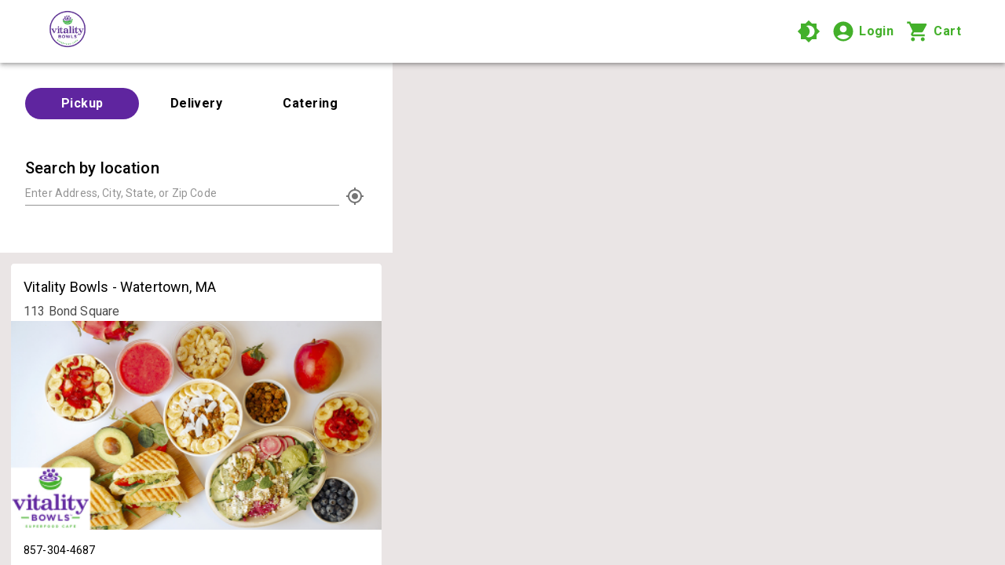

--- FILE ---
content_type: text/html
request_url: https://order.incentivio.com/c/vitalitybowls/locations/rosevilleca
body_size: 682
content:
<!doctype html><html lang="en"><head><script>var navigator=window&&window.navigator,userAgent=(navigator&&navigator.userAgent||"").toLowerCase();null!==userAgent.match(/(?:msie |trident.+?; rv:)(\d+)/)&&(document.location="/unsupport.html")</script><meta charset="utf-8"/><meta name="viewport" content="width=device-width,initial-scale=1"/><meta name="theme-color" content="#000000"/><link rel="manifest" href="/manifest.json"/><script type="text/javascript" src="https://appleid.cdn-apple.com/appleauth/static/jsapi/appleid/1/en_US/appleid.auth.js"></script><script defer="defer" src="/static/js/main.a7abc6d1.js"></script><link href="/static/css/main.57315efb.css" rel="stylesheet"></head><body><noscript>You need to enable JavaScript to run this app.</noscript><div id="root"></div><div id="aria-announcer"></div></body></html>

--- FILE ---
content_type: text/html; charset=utf-8
request_url: https://www.google.com/recaptcha/enterprise/anchor?ar=1&k=6LelinYfAAAAAAZv8vZRDzSuCovXRT7qN4uh-Ih7&co=aHR0cHM6Ly9vcmRlci5pbmNlbnRpdmlvLmNvbTo0NDM.&hl=en&v=N67nZn4AqZkNcbeMu4prBgzg&size=invisible&anchor-ms=20000&execute-ms=30000&cb=fugs08l2l4cf
body_size: 48606
content:
<!DOCTYPE HTML><html dir="ltr" lang="en"><head><meta http-equiv="Content-Type" content="text/html; charset=UTF-8">
<meta http-equiv="X-UA-Compatible" content="IE=edge">
<title>reCAPTCHA</title>
<style type="text/css">
/* cyrillic-ext */
@font-face {
  font-family: 'Roboto';
  font-style: normal;
  font-weight: 400;
  font-stretch: 100%;
  src: url(//fonts.gstatic.com/s/roboto/v48/KFO7CnqEu92Fr1ME7kSn66aGLdTylUAMa3GUBHMdazTgWw.woff2) format('woff2');
  unicode-range: U+0460-052F, U+1C80-1C8A, U+20B4, U+2DE0-2DFF, U+A640-A69F, U+FE2E-FE2F;
}
/* cyrillic */
@font-face {
  font-family: 'Roboto';
  font-style: normal;
  font-weight: 400;
  font-stretch: 100%;
  src: url(//fonts.gstatic.com/s/roboto/v48/KFO7CnqEu92Fr1ME7kSn66aGLdTylUAMa3iUBHMdazTgWw.woff2) format('woff2');
  unicode-range: U+0301, U+0400-045F, U+0490-0491, U+04B0-04B1, U+2116;
}
/* greek-ext */
@font-face {
  font-family: 'Roboto';
  font-style: normal;
  font-weight: 400;
  font-stretch: 100%;
  src: url(//fonts.gstatic.com/s/roboto/v48/KFO7CnqEu92Fr1ME7kSn66aGLdTylUAMa3CUBHMdazTgWw.woff2) format('woff2');
  unicode-range: U+1F00-1FFF;
}
/* greek */
@font-face {
  font-family: 'Roboto';
  font-style: normal;
  font-weight: 400;
  font-stretch: 100%;
  src: url(//fonts.gstatic.com/s/roboto/v48/KFO7CnqEu92Fr1ME7kSn66aGLdTylUAMa3-UBHMdazTgWw.woff2) format('woff2');
  unicode-range: U+0370-0377, U+037A-037F, U+0384-038A, U+038C, U+038E-03A1, U+03A3-03FF;
}
/* math */
@font-face {
  font-family: 'Roboto';
  font-style: normal;
  font-weight: 400;
  font-stretch: 100%;
  src: url(//fonts.gstatic.com/s/roboto/v48/KFO7CnqEu92Fr1ME7kSn66aGLdTylUAMawCUBHMdazTgWw.woff2) format('woff2');
  unicode-range: U+0302-0303, U+0305, U+0307-0308, U+0310, U+0312, U+0315, U+031A, U+0326-0327, U+032C, U+032F-0330, U+0332-0333, U+0338, U+033A, U+0346, U+034D, U+0391-03A1, U+03A3-03A9, U+03B1-03C9, U+03D1, U+03D5-03D6, U+03F0-03F1, U+03F4-03F5, U+2016-2017, U+2034-2038, U+203C, U+2040, U+2043, U+2047, U+2050, U+2057, U+205F, U+2070-2071, U+2074-208E, U+2090-209C, U+20D0-20DC, U+20E1, U+20E5-20EF, U+2100-2112, U+2114-2115, U+2117-2121, U+2123-214F, U+2190, U+2192, U+2194-21AE, U+21B0-21E5, U+21F1-21F2, U+21F4-2211, U+2213-2214, U+2216-22FF, U+2308-230B, U+2310, U+2319, U+231C-2321, U+2336-237A, U+237C, U+2395, U+239B-23B7, U+23D0, U+23DC-23E1, U+2474-2475, U+25AF, U+25B3, U+25B7, U+25BD, U+25C1, U+25CA, U+25CC, U+25FB, U+266D-266F, U+27C0-27FF, U+2900-2AFF, U+2B0E-2B11, U+2B30-2B4C, U+2BFE, U+3030, U+FF5B, U+FF5D, U+1D400-1D7FF, U+1EE00-1EEFF;
}
/* symbols */
@font-face {
  font-family: 'Roboto';
  font-style: normal;
  font-weight: 400;
  font-stretch: 100%;
  src: url(//fonts.gstatic.com/s/roboto/v48/KFO7CnqEu92Fr1ME7kSn66aGLdTylUAMaxKUBHMdazTgWw.woff2) format('woff2');
  unicode-range: U+0001-000C, U+000E-001F, U+007F-009F, U+20DD-20E0, U+20E2-20E4, U+2150-218F, U+2190, U+2192, U+2194-2199, U+21AF, U+21E6-21F0, U+21F3, U+2218-2219, U+2299, U+22C4-22C6, U+2300-243F, U+2440-244A, U+2460-24FF, U+25A0-27BF, U+2800-28FF, U+2921-2922, U+2981, U+29BF, U+29EB, U+2B00-2BFF, U+4DC0-4DFF, U+FFF9-FFFB, U+10140-1018E, U+10190-1019C, U+101A0, U+101D0-101FD, U+102E0-102FB, U+10E60-10E7E, U+1D2C0-1D2D3, U+1D2E0-1D37F, U+1F000-1F0FF, U+1F100-1F1AD, U+1F1E6-1F1FF, U+1F30D-1F30F, U+1F315, U+1F31C, U+1F31E, U+1F320-1F32C, U+1F336, U+1F378, U+1F37D, U+1F382, U+1F393-1F39F, U+1F3A7-1F3A8, U+1F3AC-1F3AF, U+1F3C2, U+1F3C4-1F3C6, U+1F3CA-1F3CE, U+1F3D4-1F3E0, U+1F3ED, U+1F3F1-1F3F3, U+1F3F5-1F3F7, U+1F408, U+1F415, U+1F41F, U+1F426, U+1F43F, U+1F441-1F442, U+1F444, U+1F446-1F449, U+1F44C-1F44E, U+1F453, U+1F46A, U+1F47D, U+1F4A3, U+1F4B0, U+1F4B3, U+1F4B9, U+1F4BB, U+1F4BF, U+1F4C8-1F4CB, U+1F4D6, U+1F4DA, U+1F4DF, U+1F4E3-1F4E6, U+1F4EA-1F4ED, U+1F4F7, U+1F4F9-1F4FB, U+1F4FD-1F4FE, U+1F503, U+1F507-1F50B, U+1F50D, U+1F512-1F513, U+1F53E-1F54A, U+1F54F-1F5FA, U+1F610, U+1F650-1F67F, U+1F687, U+1F68D, U+1F691, U+1F694, U+1F698, U+1F6AD, U+1F6B2, U+1F6B9-1F6BA, U+1F6BC, U+1F6C6-1F6CF, U+1F6D3-1F6D7, U+1F6E0-1F6EA, U+1F6F0-1F6F3, U+1F6F7-1F6FC, U+1F700-1F7FF, U+1F800-1F80B, U+1F810-1F847, U+1F850-1F859, U+1F860-1F887, U+1F890-1F8AD, U+1F8B0-1F8BB, U+1F8C0-1F8C1, U+1F900-1F90B, U+1F93B, U+1F946, U+1F984, U+1F996, U+1F9E9, U+1FA00-1FA6F, U+1FA70-1FA7C, U+1FA80-1FA89, U+1FA8F-1FAC6, U+1FACE-1FADC, U+1FADF-1FAE9, U+1FAF0-1FAF8, U+1FB00-1FBFF;
}
/* vietnamese */
@font-face {
  font-family: 'Roboto';
  font-style: normal;
  font-weight: 400;
  font-stretch: 100%;
  src: url(//fonts.gstatic.com/s/roboto/v48/KFO7CnqEu92Fr1ME7kSn66aGLdTylUAMa3OUBHMdazTgWw.woff2) format('woff2');
  unicode-range: U+0102-0103, U+0110-0111, U+0128-0129, U+0168-0169, U+01A0-01A1, U+01AF-01B0, U+0300-0301, U+0303-0304, U+0308-0309, U+0323, U+0329, U+1EA0-1EF9, U+20AB;
}
/* latin-ext */
@font-face {
  font-family: 'Roboto';
  font-style: normal;
  font-weight: 400;
  font-stretch: 100%;
  src: url(//fonts.gstatic.com/s/roboto/v48/KFO7CnqEu92Fr1ME7kSn66aGLdTylUAMa3KUBHMdazTgWw.woff2) format('woff2');
  unicode-range: U+0100-02BA, U+02BD-02C5, U+02C7-02CC, U+02CE-02D7, U+02DD-02FF, U+0304, U+0308, U+0329, U+1D00-1DBF, U+1E00-1E9F, U+1EF2-1EFF, U+2020, U+20A0-20AB, U+20AD-20C0, U+2113, U+2C60-2C7F, U+A720-A7FF;
}
/* latin */
@font-face {
  font-family: 'Roboto';
  font-style: normal;
  font-weight: 400;
  font-stretch: 100%;
  src: url(//fonts.gstatic.com/s/roboto/v48/KFO7CnqEu92Fr1ME7kSn66aGLdTylUAMa3yUBHMdazQ.woff2) format('woff2');
  unicode-range: U+0000-00FF, U+0131, U+0152-0153, U+02BB-02BC, U+02C6, U+02DA, U+02DC, U+0304, U+0308, U+0329, U+2000-206F, U+20AC, U+2122, U+2191, U+2193, U+2212, U+2215, U+FEFF, U+FFFD;
}
/* cyrillic-ext */
@font-face {
  font-family: 'Roboto';
  font-style: normal;
  font-weight: 500;
  font-stretch: 100%;
  src: url(//fonts.gstatic.com/s/roboto/v48/KFO7CnqEu92Fr1ME7kSn66aGLdTylUAMa3GUBHMdazTgWw.woff2) format('woff2');
  unicode-range: U+0460-052F, U+1C80-1C8A, U+20B4, U+2DE0-2DFF, U+A640-A69F, U+FE2E-FE2F;
}
/* cyrillic */
@font-face {
  font-family: 'Roboto';
  font-style: normal;
  font-weight: 500;
  font-stretch: 100%;
  src: url(//fonts.gstatic.com/s/roboto/v48/KFO7CnqEu92Fr1ME7kSn66aGLdTylUAMa3iUBHMdazTgWw.woff2) format('woff2');
  unicode-range: U+0301, U+0400-045F, U+0490-0491, U+04B0-04B1, U+2116;
}
/* greek-ext */
@font-face {
  font-family: 'Roboto';
  font-style: normal;
  font-weight: 500;
  font-stretch: 100%;
  src: url(//fonts.gstatic.com/s/roboto/v48/KFO7CnqEu92Fr1ME7kSn66aGLdTylUAMa3CUBHMdazTgWw.woff2) format('woff2');
  unicode-range: U+1F00-1FFF;
}
/* greek */
@font-face {
  font-family: 'Roboto';
  font-style: normal;
  font-weight: 500;
  font-stretch: 100%;
  src: url(//fonts.gstatic.com/s/roboto/v48/KFO7CnqEu92Fr1ME7kSn66aGLdTylUAMa3-UBHMdazTgWw.woff2) format('woff2');
  unicode-range: U+0370-0377, U+037A-037F, U+0384-038A, U+038C, U+038E-03A1, U+03A3-03FF;
}
/* math */
@font-face {
  font-family: 'Roboto';
  font-style: normal;
  font-weight: 500;
  font-stretch: 100%;
  src: url(//fonts.gstatic.com/s/roboto/v48/KFO7CnqEu92Fr1ME7kSn66aGLdTylUAMawCUBHMdazTgWw.woff2) format('woff2');
  unicode-range: U+0302-0303, U+0305, U+0307-0308, U+0310, U+0312, U+0315, U+031A, U+0326-0327, U+032C, U+032F-0330, U+0332-0333, U+0338, U+033A, U+0346, U+034D, U+0391-03A1, U+03A3-03A9, U+03B1-03C9, U+03D1, U+03D5-03D6, U+03F0-03F1, U+03F4-03F5, U+2016-2017, U+2034-2038, U+203C, U+2040, U+2043, U+2047, U+2050, U+2057, U+205F, U+2070-2071, U+2074-208E, U+2090-209C, U+20D0-20DC, U+20E1, U+20E5-20EF, U+2100-2112, U+2114-2115, U+2117-2121, U+2123-214F, U+2190, U+2192, U+2194-21AE, U+21B0-21E5, U+21F1-21F2, U+21F4-2211, U+2213-2214, U+2216-22FF, U+2308-230B, U+2310, U+2319, U+231C-2321, U+2336-237A, U+237C, U+2395, U+239B-23B7, U+23D0, U+23DC-23E1, U+2474-2475, U+25AF, U+25B3, U+25B7, U+25BD, U+25C1, U+25CA, U+25CC, U+25FB, U+266D-266F, U+27C0-27FF, U+2900-2AFF, U+2B0E-2B11, U+2B30-2B4C, U+2BFE, U+3030, U+FF5B, U+FF5D, U+1D400-1D7FF, U+1EE00-1EEFF;
}
/* symbols */
@font-face {
  font-family: 'Roboto';
  font-style: normal;
  font-weight: 500;
  font-stretch: 100%;
  src: url(//fonts.gstatic.com/s/roboto/v48/KFO7CnqEu92Fr1ME7kSn66aGLdTylUAMaxKUBHMdazTgWw.woff2) format('woff2');
  unicode-range: U+0001-000C, U+000E-001F, U+007F-009F, U+20DD-20E0, U+20E2-20E4, U+2150-218F, U+2190, U+2192, U+2194-2199, U+21AF, U+21E6-21F0, U+21F3, U+2218-2219, U+2299, U+22C4-22C6, U+2300-243F, U+2440-244A, U+2460-24FF, U+25A0-27BF, U+2800-28FF, U+2921-2922, U+2981, U+29BF, U+29EB, U+2B00-2BFF, U+4DC0-4DFF, U+FFF9-FFFB, U+10140-1018E, U+10190-1019C, U+101A0, U+101D0-101FD, U+102E0-102FB, U+10E60-10E7E, U+1D2C0-1D2D3, U+1D2E0-1D37F, U+1F000-1F0FF, U+1F100-1F1AD, U+1F1E6-1F1FF, U+1F30D-1F30F, U+1F315, U+1F31C, U+1F31E, U+1F320-1F32C, U+1F336, U+1F378, U+1F37D, U+1F382, U+1F393-1F39F, U+1F3A7-1F3A8, U+1F3AC-1F3AF, U+1F3C2, U+1F3C4-1F3C6, U+1F3CA-1F3CE, U+1F3D4-1F3E0, U+1F3ED, U+1F3F1-1F3F3, U+1F3F5-1F3F7, U+1F408, U+1F415, U+1F41F, U+1F426, U+1F43F, U+1F441-1F442, U+1F444, U+1F446-1F449, U+1F44C-1F44E, U+1F453, U+1F46A, U+1F47D, U+1F4A3, U+1F4B0, U+1F4B3, U+1F4B9, U+1F4BB, U+1F4BF, U+1F4C8-1F4CB, U+1F4D6, U+1F4DA, U+1F4DF, U+1F4E3-1F4E6, U+1F4EA-1F4ED, U+1F4F7, U+1F4F9-1F4FB, U+1F4FD-1F4FE, U+1F503, U+1F507-1F50B, U+1F50D, U+1F512-1F513, U+1F53E-1F54A, U+1F54F-1F5FA, U+1F610, U+1F650-1F67F, U+1F687, U+1F68D, U+1F691, U+1F694, U+1F698, U+1F6AD, U+1F6B2, U+1F6B9-1F6BA, U+1F6BC, U+1F6C6-1F6CF, U+1F6D3-1F6D7, U+1F6E0-1F6EA, U+1F6F0-1F6F3, U+1F6F7-1F6FC, U+1F700-1F7FF, U+1F800-1F80B, U+1F810-1F847, U+1F850-1F859, U+1F860-1F887, U+1F890-1F8AD, U+1F8B0-1F8BB, U+1F8C0-1F8C1, U+1F900-1F90B, U+1F93B, U+1F946, U+1F984, U+1F996, U+1F9E9, U+1FA00-1FA6F, U+1FA70-1FA7C, U+1FA80-1FA89, U+1FA8F-1FAC6, U+1FACE-1FADC, U+1FADF-1FAE9, U+1FAF0-1FAF8, U+1FB00-1FBFF;
}
/* vietnamese */
@font-face {
  font-family: 'Roboto';
  font-style: normal;
  font-weight: 500;
  font-stretch: 100%;
  src: url(//fonts.gstatic.com/s/roboto/v48/KFO7CnqEu92Fr1ME7kSn66aGLdTylUAMa3OUBHMdazTgWw.woff2) format('woff2');
  unicode-range: U+0102-0103, U+0110-0111, U+0128-0129, U+0168-0169, U+01A0-01A1, U+01AF-01B0, U+0300-0301, U+0303-0304, U+0308-0309, U+0323, U+0329, U+1EA0-1EF9, U+20AB;
}
/* latin-ext */
@font-face {
  font-family: 'Roboto';
  font-style: normal;
  font-weight: 500;
  font-stretch: 100%;
  src: url(//fonts.gstatic.com/s/roboto/v48/KFO7CnqEu92Fr1ME7kSn66aGLdTylUAMa3KUBHMdazTgWw.woff2) format('woff2');
  unicode-range: U+0100-02BA, U+02BD-02C5, U+02C7-02CC, U+02CE-02D7, U+02DD-02FF, U+0304, U+0308, U+0329, U+1D00-1DBF, U+1E00-1E9F, U+1EF2-1EFF, U+2020, U+20A0-20AB, U+20AD-20C0, U+2113, U+2C60-2C7F, U+A720-A7FF;
}
/* latin */
@font-face {
  font-family: 'Roboto';
  font-style: normal;
  font-weight: 500;
  font-stretch: 100%;
  src: url(//fonts.gstatic.com/s/roboto/v48/KFO7CnqEu92Fr1ME7kSn66aGLdTylUAMa3yUBHMdazQ.woff2) format('woff2');
  unicode-range: U+0000-00FF, U+0131, U+0152-0153, U+02BB-02BC, U+02C6, U+02DA, U+02DC, U+0304, U+0308, U+0329, U+2000-206F, U+20AC, U+2122, U+2191, U+2193, U+2212, U+2215, U+FEFF, U+FFFD;
}
/* cyrillic-ext */
@font-face {
  font-family: 'Roboto';
  font-style: normal;
  font-weight: 900;
  font-stretch: 100%;
  src: url(//fonts.gstatic.com/s/roboto/v48/KFO7CnqEu92Fr1ME7kSn66aGLdTylUAMa3GUBHMdazTgWw.woff2) format('woff2');
  unicode-range: U+0460-052F, U+1C80-1C8A, U+20B4, U+2DE0-2DFF, U+A640-A69F, U+FE2E-FE2F;
}
/* cyrillic */
@font-face {
  font-family: 'Roboto';
  font-style: normal;
  font-weight: 900;
  font-stretch: 100%;
  src: url(//fonts.gstatic.com/s/roboto/v48/KFO7CnqEu92Fr1ME7kSn66aGLdTylUAMa3iUBHMdazTgWw.woff2) format('woff2');
  unicode-range: U+0301, U+0400-045F, U+0490-0491, U+04B0-04B1, U+2116;
}
/* greek-ext */
@font-face {
  font-family: 'Roboto';
  font-style: normal;
  font-weight: 900;
  font-stretch: 100%;
  src: url(//fonts.gstatic.com/s/roboto/v48/KFO7CnqEu92Fr1ME7kSn66aGLdTylUAMa3CUBHMdazTgWw.woff2) format('woff2');
  unicode-range: U+1F00-1FFF;
}
/* greek */
@font-face {
  font-family: 'Roboto';
  font-style: normal;
  font-weight: 900;
  font-stretch: 100%;
  src: url(//fonts.gstatic.com/s/roboto/v48/KFO7CnqEu92Fr1ME7kSn66aGLdTylUAMa3-UBHMdazTgWw.woff2) format('woff2');
  unicode-range: U+0370-0377, U+037A-037F, U+0384-038A, U+038C, U+038E-03A1, U+03A3-03FF;
}
/* math */
@font-face {
  font-family: 'Roboto';
  font-style: normal;
  font-weight: 900;
  font-stretch: 100%;
  src: url(//fonts.gstatic.com/s/roboto/v48/KFO7CnqEu92Fr1ME7kSn66aGLdTylUAMawCUBHMdazTgWw.woff2) format('woff2');
  unicode-range: U+0302-0303, U+0305, U+0307-0308, U+0310, U+0312, U+0315, U+031A, U+0326-0327, U+032C, U+032F-0330, U+0332-0333, U+0338, U+033A, U+0346, U+034D, U+0391-03A1, U+03A3-03A9, U+03B1-03C9, U+03D1, U+03D5-03D6, U+03F0-03F1, U+03F4-03F5, U+2016-2017, U+2034-2038, U+203C, U+2040, U+2043, U+2047, U+2050, U+2057, U+205F, U+2070-2071, U+2074-208E, U+2090-209C, U+20D0-20DC, U+20E1, U+20E5-20EF, U+2100-2112, U+2114-2115, U+2117-2121, U+2123-214F, U+2190, U+2192, U+2194-21AE, U+21B0-21E5, U+21F1-21F2, U+21F4-2211, U+2213-2214, U+2216-22FF, U+2308-230B, U+2310, U+2319, U+231C-2321, U+2336-237A, U+237C, U+2395, U+239B-23B7, U+23D0, U+23DC-23E1, U+2474-2475, U+25AF, U+25B3, U+25B7, U+25BD, U+25C1, U+25CA, U+25CC, U+25FB, U+266D-266F, U+27C0-27FF, U+2900-2AFF, U+2B0E-2B11, U+2B30-2B4C, U+2BFE, U+3030, U+FF5B, U+FF5D, U+1D400-1D7FF, U+1EE00-1EEFF;
}
/* symbols */
@font-face {
  font-family: 'Roboto';
  font-style: normal;
  font-weight: 900;
  font-stretch: 100%;
  src: url(//fonts.gstatic.com/s/roboto/v48/KFO7CnqEu92Fr1ME7kSn66aGLdTylUAMaxKUBHMdazTgWw.woff2) format('woff2');
  unicode-range: U+0001-000C, U+000E-001F, U+007F-009F, U+20DD-20E0, U+20E2-20E4, U+2150-218F, U+2190, U+2192, U+2194-2199, U+21AF, U+21E6-21F0, U+21F3, U+2218-2219, U+2299, U+22C4-22C6, U+2300-243F, U+2440-244A, U+2460-24FF, U+25A0-27BF, U+2800-28FF, U+2921-2922, U+2981, U+29BF, U+29EB, U+2B00-2BFF, U+4DC0-4DFF, U+FFF9-FFFB, U+10140-1018E, U+10190-1019C, U+101A0, U+101D0-101FD, U+102E0-102FB, U+10E60-10E7E, U+1D2C0-1D2D3, U+1D2E0-1D37F, U+1F000-1F0FF, U+1F100-1F1AD, U+1F1E6-1F1FF, U+1F30D-1F30F, U+1F315, U+1F31C, U+1F31E, U+1F320-1F32C, U+1F336, U+1F378, U+1F37D, U+1F382, U+1F393-1F39F, U+1F3A7-1F3A8, U+1F3AC-1F3AF, U+1F3C2, U+1F3C4-1F3C6, U+1F3CA-1F3CE, U+1F3D4-1F3E0, U+1F3ED, U+1F3F1-1F3F3, U+1F3F5-1F3F7, U+1F408, U+1F415, U+1F41F, U+1F426, U+1F43F, U+1F441-1F442, U+1F444, U+1F446-1F449, U+1F44C-1F44E, U+1F453, U+1F46A, U+1F47D, U+1F4A3, U+1F4B0, U+1F4B3, U+1F4B9, U+1F4BB, U+1F4BF, U+1F4C8-1F4CB, U+1F4D6, U+1F4DA, U+1F4DF, U+1F4E3-1F4E6, U+1F4EA-1F4ED, U+1F4F7, U+1F4F9-1F4FB, U+1F4FD-1F4FE, U+1F503, U+1F507-1F50B, U+1F50D, U+1F512-1F513, U+1F53E-1F54A, U+1F54F-1F5FA, U+1F610, U+1F650-1F67F, U+1F687, U+1F68D, U+1F691, U+1F694, U+1F698, U+1F6AD, U+1F6B2, U+1F6B9-1F6BA, U+1F6BC, U+1F6C6-1F6CF, U+1F6D3-1F6D7, U+1F6E0-1F6EA, U+1F6F0-1F6F3, U+1F6F7-1F6FC, U+1F700-1F7FF, U+1F800-1F80B, U+1F810-1F847, U+1F850-1F859, U+1F860-1F887, U+1F890-1F8AD, U+1F8B0-1F8BB, U+1F8C0-1F8C1, U+1F900-1F90B, U+1F93B, U+1F946, U+1F984, U+1F996, U+1F9E9, U+1FA00-1FA6F, U+1FA70-1FA7C, U+1FA80-1FA89, U+1FA8F-1FAC6, U+1FACE-1FADC, U+1FADF-1FAE9, U+1FAF0-1FAF8, U+1FB00-1FBFF;
}
/* vietnamese */
@font-face {
  font-family: 'Roboto';
  font-style: normal;
  font-weight: 900;
  font-stretch: 100%;
  src: url(//fonts.gstatic.com/s/roboto/v48/KFO7CnqEu92Fr1ME7kSn66aGLdTylUAMa3OUBHMdazTgWw.woff2) format('woff2');
  unicode-range: U+0102-0103, U+0110-0111, U+0128-0129, U+0168-0169, U+01A0-01A1, U+01AF-01B0, U+0300-0301, U+0303-0304, U+0308-0309, U+0323, U+0329, U+1EA0-1EF9, U+20AB;
}
/* latin-ext */
@font-face {
  font-family: 'Roboto';
  font-style: normal;
  font-weight: 900;
  font-stretch: 100%;
  src: url(//fonts.gstatic.com/s/roboto/v48/KFO7CnqEu92Fr1ME7kSn66aGLdTylUAMa3KUBHMdazTgWw.woff2) format('woff2');
  unicode-range: U+0100-02BA, U+02BD-02C5, U+02C7-02CC, U+02CE-02D7, U+02DD-02FF, U+0304, U+0308, U+0329, U+1D00-1DBF, U+1E00-1E9F, U+1EF2-1EFF, U+2020, U+20A0-20AB, U+20AD-20C0, U+2113, U+2C60-2C7F, U+A720-A7FF;
}
/* latin */
@font-face {
  font-family: 'Roboto';
  font-style: normal;
  font-weight: 900;
  font-stretch: 100%;
  src: url(//fonts.gstatic.com/s/roboto/v48/KFO7CnqEu92Fr1ME7kSn66aGLdTylUAMa3yUBHMdazQ.woff2) format('woff2');
  unicode-range: U+0000-00FF, U+0131, U+0152-0153, U+02BB-02BC, U+02C6, U+02DA, U+02DC, U+0304, U+0308, U+0329, U+2000-206F, U+20AC, U+2122, U+2191, U+2193, U+2212, U+2215, U+FEFF, U+FFFD;
}

</style>
<link rel="stylesheet" type="text/css" href="https://www.gstatic.com/recaptcha/releases/N67nZn4AqZkNcbeMu4prBgzg/styles__ltr.css">
<script nonce="SlxINBMsIjjo81qH8LxDcw" type="text/javascript">window['__recaptcha_api'] = 'https://www.google.com/recaptcha/enterprise/';</script>
<script type="text/javascript" src="https://www.gstatic.com/recaptcha/releases/N67nZn4AqZkNcbeMu4prBgzg/recaptcha__en.js" nonce="SlxINBMsIjjo81qH8LxDcw">
      
    </script></head>
<body><div id="rc-anchor-alert" class="rc-anchor-alert"></div>
<input type="hidden" id="recaptcha-token" value="[base64]">
<script type="text/javascript" nonce="SlxINBMsIjjo81qH8LxDcw">
      recaptcha.anchor.Main.init("[\x22ainput\x22,[\x22bgdata\x22,\x22\x22,\[base64]/[base64]/[base64]/[base64]/[base64]/UltsKytdPUU6KEU8MjA0OD9SW2wrK109RT4+NnwxOTI6KChFJjY0NTEyKT09NTUyOTYmJk0rMTxjLmxlbmd0aCYmKGMuY2hhckNvZGVBdChNKzEpJjY0NTEyKT09NTYzMjA/[base64]/[base64]/[base64]/[base64]/[base64]/[base64]/[base64]\x22,\[base64]\\u003d\x22,\[base64]/w5MnwpDCgMKJC2MZwrZSSAtrwr9/BMOewpdjdMOKwoXCiVN2wpXDo8Orw6kxcyN9N8O8RytrwqR+KsKEw7PCl8KWw4ArwqrDmWNQwoVOwpVvVwoIB8OIFk/DqzzCgsOHw7kfw4Fjw6hlYnpLMsKlLibCuMK5Z8O/DV1dTjXDjnV/wofDkVNsLMKVw5BtwpRTw40Vwqdad0pIHcO1dsOnw5hwwoRtw6rDpcKGEMKNwod5AAgAecKRwr1zLAwmZCApwozDicOuEcKsNcO4OizChyrCu8OeDcKvDV1xw5HDpsOuS8ODwqAtPcKQCXDCuMO8w53ClWnCgRxFw6/CsMOqw68qWml2PcKtCQnCnCXCmkURwrPDp8O3w5jDthbDpyBlDAVHS8KPwqstPMOBw71RwpB5KcKPwq/DssOvw5o6w6XCgQpxMgvCpcOcw7hBXcKpw7rDhMKDw4LCogo/[base64]/CtcKIw6DCsMK+wpVSDy3CncKkw5HDpUl3HsKSw43ChD5AwrN+LUwiwqckOGbDj1ctw7o3PExzwrvCi0Q9wo9VDcK/UhrDvXPClcO5w6HDmMK6X8KtwpsGwoXCo8KbwpVCNcO8wrHChsKJFcKKawPDnsO1Ox/Dl3VLL8KDwr7CscOcR8K+QcKCwp7CoEHDvxrDjTDCuQ7CpcOZLDorw4tyw6HDqMK8O3/DqW/CjSsXw6fCqsKeCMKzwoMUw4BtwpLClcOuV8OwBk3CuMKEw57DuwHCuWLDh8KWw41gPsO4VV0jWsKqO8KlJMKrPUMwAsK4wpIADHbCgMKtXcOqw5wvwq8cTmVjw497wr7Di8KwfcKLwoAYw4/[base64]/[base64]/w6bDr8OywrnCqUrDnWpiAMO+CsKQCyDChMKIQGImN8Ood1gMQTDDtcKOwqrCtErCjcKAwqg5woMDwoQnw5UIcEXDmcKCI8KYTMKnW8KBHcKswp8BwpFafSRebXIHwofDr2fDqjlGwrvCj8KrTisdZjvCucK4QCpiB8OgJn/CiMOeOyYWw6Vww6zDm8KZSlvCvmrDrcKlwqTCnsKlDxbCml7DnmHCm8OaCVzDkD4IIArCrT0Tw4zDlcO0YRXCoRIjw4bCk8Kkw7XCkcK3RFlVdCc1GsK5wpFWFcOSN05Rw7IBw4TCow/DssO/w58/b2NvwpF7w6dlw6HDpQfCmcOCw4oGwrEXw4bDn0ROGkHDvx7ClUFXGyc8f8KmwoRpZsOpwpTCuMKbLcOVwonCocOfETp1EgXDmsObw5c/XwHDh306CjImM8O0NA7CpsKAw5IubhdLSQ/[base64]/DhlHDskXCkijDgD3DuzvCmQzDlcONIMK7GRXDhMOASBYUGikBXxvCgn1tWgxJNcKZw5nDvsO/S8OAZMOuL8KJZGsWf2pww4nCmcOrG0VKw4vDsXnCn8Omw4PDmmvCkmJCw75pwroZKcKHw5zDt20rwoTDsk/CsMKgdcOKw5ohPsK3dTRBDMKhw7hIwqXDgR3DssKVw4LDqcK7wpUGw5vCvA3Dt8K2GcKlw4jCq8OwwqLCqCnCjHJpf2nCvC0Cw6c2w7nCux/Du8KTw7/DhjMgNcKhw57ClsKxOsO1w7oSw7PDg8KQw7bDoMO2w7TCrMOINkYtbWdcw7pzCcO6csKLdRNQcAxSwpjDscODwrtFwpzDnR0uwqM4wo3CvwHCiCImwq3DvQDCpsKMbC8bX0XCosKVXMOHwqw3WMK5wrTCoRvCvMKFIsO7OhHDjwcEwrLCpg/Dgj4iScK9wq/CtwfDp8OpY8KqcnAUfcODw6Y1KjbCn2DChWV1fsOiIMOqwpvDiiTDssOnaDjDtiTCqEQ5PcKjwpvCkAzCvRvDl1/ClV7CimbClBR3XTjCusKgR8OZwr3ChMOsazsTwqbDuMOuwoYaZB4yMsKowpc5MMOzwq4xw6vCvMKcRVokwrrCpHgtw4TDmxttw5AWwodzMX3CjcOlwqHCrsKtcRXCoB/CkcKTIMOawqxOd0TDkVnDj3IhCMKmw7FWE8OWPTbCjgHDthVvwqlEdB7Cl8K3w60two3Ds2/DrGBJDwtbNMONAnAfwrJkMsKEwpNewoETdE4ww44gwp7DncOgHcOCw6nCngXDskM+YnPDqcO/Jgoaw57CuzXDkcKUwoJWEm/DncOzM2vCjMO6AH8yc8KvecOdw61LQ3/Dq8Ohw6nDgijCrsKpZ8K8bMK/UsOVUAJ6AMKowpDDkV50wphSNQvDg0vDqGnClsORDxM8w6bDi8ODwoPCncOKwqQlwpwZwpoJw4BewrA4woTDqMKMwr9kwrxJVUfCrcKvwrEWwqV8w7tlE8KzJsKnw7/Ch8Oqw745N2fDlcOxw4XCvETDlMKEw4XCs8OkwoM+ecOeS8KnNsOgAcKmwqQ/M8O3MQ8Dw7/Dpiduw6JMw7LCiEHDqsOuAMOcPjzDusKhw5nDiAoGwrk5LAY+w4IeV8KlPMOAwoBvIQEgwpxHIVzCoExgZ8KDUhMoe8K+w4LCtw5gSsKYfsKIZ8OPLmjDiVbDgsOawp7DmsK/wq/Dp8KgWsKAwrogc8Kpw7YDw6PCrTozwqh3w6jDhwrDijwzN8OIDcOHVSYwwqg+ecKXMcO4dwNuJXHDv1/Dk0rCmDTDkMOid8O1wpDDqAhgwq8+XsKuKTbCucOow7xgenJRw4NEw41oUsOcwrM6FGnDmQIwwqNFwooyCUQ7w5jClsOue1rDqCHDv8K/JMK0TsObZRBufsK9w6zDocKowohjZMKew6tqNTYaIwnDvsKjwpNPwq0eGcK2w6o7CWpUIiLCvRd2wpbChcK9w57DgUlQw6MyTBfCiMKNB2NzwrnCgsKHUyphIHnDqcOowo8swq/DlsKTEXcxwoJdasOBfcKWajjDoQ47w5ZAwqvDvMOlPsKdckI6wqrDsklOwqLDlcOUwo/DvTsnUlDClcK2wpE9LFRPYsOTHBwww7Z1w5p6f33DucKgGsOxwr8ow5hVwrkmw5EUwpMvwrfCslfCk0ArP8OLPTUdS8OmJcOoIyXCrxZSc3UAZiYfCsOtwqNQwoxfwpTDscO/OMO6FsOZw6zCvMOtamfDpcKHw57Dqg4SwoBvw4PCtsKwKMOyL8ObKztSwqhqC8K9EG0BwrDDnDTDj3J8wp9LKybDtMKdOGhkCkfDnsOMw4YcMsKGw5nCjcOUw5vDr0MFWD7CpMKiwqPDl1EvwovDgsOQwpoxwr3Dk8KSwqLCscKQaSx0wpbDiUXDtH5nwqfDg8K/wrUzCsK7wpZUZ8Kiw70BdMKrwpjCrcOoVMOiAcKIw6fCgULDrcK/w74rQcO/bMKzLMOowq/DvsOxU8Kofg7DjTs6wqNmw7LDusOwMMOlEMOGK8OXFHcnWAnCrhfChcKAHGpBw7APw57Dik57bw/CtDgoe8OAN8OGw5bDoMKRwqXCpxLCg1rDvkxuw6vCgwXCjMKrwq/DsgvCrMK7wrMcw5tfw74Nw5Qyai7CuiTCpiUlwofCrRhwPcOYwoMgwphKCMKlw4bDj8OTZMK4w6vDiy3ClWfChzDDvcOgGD9+wo9Ja0Qkwq/Dunc/GCTCncKFTMK/O0/DnsO7eMOuXsKaR1jCuB3CksO+QX8eYMKUS8KXwq3CtUPDsXcRwpLDqMOEYMO7w43DnEDDi8KRwr7DpcK2C8OYwpDDl0Blw6tqLcKDw6/DqWdwb13Dqx9Aw63DmsO7ZcKvw5HChMOMO8K7w7pSDMOXdcKcEcKLDygUw4pkwolMwqF+wrzDkkZiwrdFT0/CiHBhwoDDvMOgDh85Q31rHRLDrMO4w7fDkg5zwq0QGRpvMnx8wosPfnAFPUskMHHCt21Iw4nDuD7ChcOrw5DCol92IEoaw5TDhXXClMOEw6Zcw4xuw4DDjMKiwrEKei/DiMKxwq8fwrpqw7nCq8Ocw6/CmVxzUWNpw75iSENkbHDDrsK0wo8rQ2kRIE8bwo3Dj1bDl27ChQDCgCHDs8OqGjUFw7vDqwNBw6fCl8OtJA7DqMOjXcKawopOZMK8w7VIOD3Dg37DiCHDjWlEw7dRw6U/QcKDw4w9wrRVADVWw7HCqB3DjnUIw6V7VBHCncK3TikAwr0AfsO4YMOiwovDlMKTWUE/wpMbw7J7EMKYw5Zue8K7w4MMc8KDwqAaRcOQwqN4NcKwCsKED8KJSMKORMK3EXLDpsK6w7wWwqTCpQXDl2XClMKsw5JKc2wHFXXCpcOwwoHDkD/[base64]/CrMKmw4HDnlEXMMKnw6rCqS5qw6lTwpDCkwkrw4tvQz93LsO/[base64]/[base64]/DvBfCuMOUwrczw4LDp8OaQmA3diJRwr0qO8O/wofCtcO6wqRVeMKVw5AARsOEw4IiLsOhGkTClcKqVRzClcO7KGMPCMOjw5RsckNLPnrCjcOMY00sBizChQsYw6zCqi17wqLCgTrDpxtdwpXCpsOhJSvDhsO2NcK3w4BBOsO5wpN+w5kdwrDCh8OawqgJZgTDucODCnY7w5PCsBFINMOMEwPDgk8/QWHDu8KZNXvCqMOGwp58wq/Co8OeKcOifn/[base64]/Dh8OcbMKfw6YIOQzChsKSEMOjw7NjwoZCw7ERPMK+TXNcwpRrwroeO8Ohw5jDj0ZZWcOsV3N0wpbDr8Obw4cmw6U7wr4ewrDDpcKRecO/HMOYwql4wrrCh2fCsMOeNkhMVMOJOcKVfHdsdU3Cg8KZXMKDw4INEcKHwqlOwrNJw6ZNasKNwrrCqcO2wqxSAcKLY8OraBrDmcKGwpbDncKZwqfCj3NeDsKywrLCqS8pw6fDicO0IMOiw4vCscOJQlBIw43CgTtQwpDCj8KzYk4pScK5ag/Du8KawrnDihxGGMKLATzDm8OidUMEZ8OhI0MUw7fCuUkkw7RLFl/Du8K1woDDvcOuw7rDm8O8a8KGw5/Dp8OPbsOzw67CsMKbwrvDvAUeH8ODwqbDh8Onw78RADwoTsOfw7rDlAZqwrNUw5bDjWZ+wo7DtmTCocKFw7fCi8OBwobDi8OZccOIOcKXecKfw6AXwoYzwrArw5/Cv8Olw6UWc8KTRUzCnSrClRXDssKGwq/CpmzCjsKedDB7UgzClQrDocOrLsKTR2zCm8K+M3EvRcOPdl3CiMKOM8Oaw5hgYWMuw4bDr8Kzw6PDtwUxw5vDhcKVNsKaKsOkQiLDhWNzVC/DgW3CjiTDmjc3wqNrOsKSw6J+AcOCR8OvH8K6wphyIz/[base64]/CrFQpwrLCncOqFcKxDiAGw57DocK2OH/DocKnOX7Dg1bDtSHDqCIgV8ORB8KHdcOaw4k7w5IRwrnDisKWwq/CsWnCsMOvwr4Rw5TDhlzDu2NPLTcTGyfClMKYwoIdJcKhwodPw7AOwoIYQsKzw4TCtMOSQ25eCMOIw4t/w5HCjiVCKcOSRH3CvMO6FMK1WcO+w6lMw6huVMOZecKXJcOLw53DqsKiw47CjMOIKDHDiMOAwpEgw6LDqXJcwrdcwrrDpBMuwrXCoSBTw5nDtcK1HVomBMKNw7t1cXHDiFTCmMKtwqc7w5PCnmfDs8K3w7RTfD8lwrIpw4fCg8K/fcKMwqrDosOhw5Rhw5zDn8OBwrsxdMKowrYVwpDDlClYADQXw5LDnCU4w7HCjsKJE8OJwotPBcOVdMOTw4skwpTDg8OPwprDoDXDkg/DjS/Dhw/CncOdCUvDscOcw5hsYEnDuzDCgH7CkzbDjCMGwqrCp8KkI18bw5A/w5XDksO9w4s4DsKTbMKGw4Erw5t5XcKZw4zCk8O2w4V+ecOqHA/CuijDvcKLW1zDji1GBcOewrglw4zCmMKjKjfDogkgOMKSOMKRUB4kwqdwB8O0Z8KXFMOtwr4uwqB1ZsOGw5EYJwZywo51UsO2woFIw6cxw4XCq0M0OsOKwppcw7ERw6DCs8OPwqfCsMOPR8KydCA6w4tDbcOrwqLCtSnDkMKswp/Cl8OjABjDnUDCpMKxT8OpDn0iA2g/w6vDgMOQw50Hwr5lw7cXw71sPX1+FHAHworChGlkBMKywqLCgMKaJCLCrcKOU1BuwoR9L8OdwpbDtMKjw5J9MD4ZwrRQJsKVAR/Cn8OCwp06w7jDqsODPcK7HMONYcOzAMKVw7bCoMOzwobDuTPDvMOaf8OKwp4OK27DsS7CtcO+w4zCjcKkw4bDj0DCp8OvwocHScK8R8K/TXwdw51cw4EzTlMfKMKMdBfDuQPCrMOUbi7DkyrDiUZVEsK0woHCpMOdwopjw40Ow7JWecO3SsKQbsO9wq0QQsOGwoAaMRjCuMKcZMKJwovCgsO5M8KqADjCrBpkw4NgbxPCrwAeHMKtwo/[base64]/wo/DomUeP8Krw7HCosOSQjXDkMOYdcOyw4XDkMKdCMOUWsOcwq/DjVESw4k4wpnCvH1/fMK0ZQtsw53Cmi3DvsOJWcKRYcOsw5PCgcO/E8KowqnDoMK3wotBUkkMwo/CtsKNw6hsSsKJbcK1wr1fecKpwpFaw6rCtMOiJcKJw7LDi8K9FCLDnwDDu8KswrzCssK3SUp9NcO2acOlwq4vw5MVI3gQAhxJwrTCr3XCtcK0fwnDgXjCmlApe3jDuiU6BMKEasO7NUvCjH/DtcKOwp59wo4tBRXCuMKsw6k8ImbCgCrDmnV1GMKsw5XDvT5Sw77Dg8OsYF5zw6vClcO6bXHCom0jw611WcKvK8K2w6LDllPDscKHwrjCh8KSwr9uUsKewpLCqDsdw6vDr8O1VwfCnBw1MSjCjlPCqsOZw7lvEB7DpmjDqcOPwrgBwo7DtFrDhT8Pwr/[base64]/L1DDtMObwoLCvUAdQMOXH8ORwrLDjcORLcOGw5MjPMOHwqQ1wpwXwpbCocKnKsK1wrPCnMKUXcObwozDtMOQw4rCqW/[base64]/CnsOcw6TDjjLDvsKIw69uw4TDjsK/w65kw44IwrrDgg/ClcOhDFBRcsKiEQE5KcOIwoPCvMOUw53CisK8w6DCisK9c1jDvMOJwqvCo8OvGxJxwoV+KjsAZsOZacKdTMKjw6ILw71fNU1Sw53ClwxRwq42wrbCgD43w4jChcOvwozDvzh+cSdeSyHCjsO8CwUaw5tFU8OHw41UWMORN8Krw6/Dpn/DgMOOw7nCiDt6wpzDqynCjsKnaMKCw5/[base64]/wolMw54QJXwUwqHCmHrDh0YOScKidi3DqcKmLVQtbRvDk8OXw77CoAAheMOfw5DDsxJrDWjDhQnDsnArwqEzL8Kaw4/CuMKwBy0qwpDCtjrCrBFiwotlwobDqX0QeDEkwpDCpsKqAsK+BBrCt3TDk8O7wofDujAYa8KYUS/DlS7CiMKuwpZkTWzCq8OCSEc1DQ/DicKewq9pw4rDg8O8w6rCrMOSwoLCpCnCuGYwBScRw7DCpcOmJxjDqcORwqE/wrLDv8ODwrLCrMOtw5PCvMO0wqPCqsKBDMO3dsK1wpDDnCN6w77CvRYwZcKMOQ0lMcOKw6p6wq9gwpnDkcOyNUhYwrA/[base64]/Cs8Kcw4bDhj0tYMOrShchamvCuic+w4DCpnfDqmTClMOcwrliw5olCsKzUsO/[base64]/w48EVMOJQ19uwoxKwpfCoMORWCR5KcOlwp/CgsOrworDnTsJB8O0C8KueS8vUUPCpFcbw7/DicKowqLCjsK+w5fDm8OwwpVswojDoDICwqEvEylhf8KNw7PDiTzChA7CjD9Bw6vDkcKNKX7DvSJPSwrCvWHDpBNcwoNxwp3DiMKLw77Crg/DgsKNwq/Ch8OswoYXF8OvAsOnCwBOOHAuQsKhwo9cwq9/w4Auw4E/w6FLw5kHw5TDoMO3Ly5owp9ARSjDm8KFFcKiw5/CrcKwGcOeFQHDoD3CkcOrWxrDhcKiwonCnMOFWsOyRcOfB8KeQzrDsMKPchA5woNSKsOsw4Q9wp7DlsOQDwZ5w7weXMKoXsOtTAvDn0vCv8OyYcKFDcO3C8K9ESJUwrEAwr0Nw5oAcsOjw7/CmmnDuMOxwoTCosKnw77Ck8Kgw5LCisOiwrXDqFdyeFljX8KHw4k7S3bCgT7Dg2jCv8KGCsKBwrg7J8KkA8KCT8K1WGRqG8OVD1VtABTChAbDvTx2HcK/[base64]/Cpy3DucKhA8KWFGxTGStkfMK9D8OYMcOLJi4xw4XCqFfDgcO8RsOPwrHCm8OwwpJAYMKnwo/Cl3/CscOLwoHCghdpwrt1w6vChMKFw53DiUbDsxB7wr7Co8KbwociwojDvyhNwpPCm25iO8OuNsK3w49Fw59Tw73CrcO8JQFnw5Jfw4XCo2bDlUrDqk7Cg1svw51fUcKcW1LDhRodc1Ahb8KxwrHChjhQw4fDqMOFw5PDiVtbGGI6w6TDjn/Dnl4qKQRGWcKawoYYf8OHw6XDgR0bNsOTwoXDs8KsdcOxWsOiwq5/[base64]/ChcKQIcOfYzHDl8OcwojDoXtkwrZyasK3w7ZNcMO9KFzDlknCvGwtU8K8e1rDmcKqwrjCiyrDuwLCh8KDXmJHwrDDgyTDgU3Dtw4pDcOXQMOoFB3DicK8w7zCucK8czDDh20VBsOFMMOYwotyw6vClsOdM8Kdw6nCki/CtyDClHYsAcKLfRYFwpHCsDlOQsOYwrnClHzDsAIvwq51wqUACU3CsxDDpkjDgBbDll7Ckh7Cq8OowqxJw6lGwoTCj2NbwoB4wrrCtU/[base64]/wq19wr3DhiANUMOBPsK4WcOVw5XClMO5BQzChsObe8KQB8KvwpkzwrVvwq7CmMOQw6x3wqLDo8KTwoMHw4HDqG/CkmAOwpcawrBDw4LDoAF2ZcKlw5XDmsOpG1YjU8Kew7R5w4XCgHg4wpnDh8OuwqfDhcKUwoDCpsK9GcKrwrtgwpMGwrl4w53CqDgIw6LCiRvDvGTDsAl/[base64]/ChcK2ckHDnMKlworDn8K6w67DncKxZVTDn1jCl8O6wo/[base64]/[base64]/Cu8O0wq7DtMOYQsKbXcObwqESw40yU17CksKmwpLCkSUxfm3CksO5XcK3w5hjwqHCo35mE8OLD8KkY03Cs1MMCELDo3XDvcOxwr06asK/eMOzw4F+P8KufMO4w5/ClSTCqsO3wrFwacOGRSwofcOUwrzCicOMw6TCnnt4w7x9w4LCu2tdPW0mwpTCmirDhgwjMQtZaClYwqXDtghsUi4QZcO7wroYw4jDlsOPGMOTw6JdfsKQS8KtX1l3w5/[base64]/cTHDmUt1w4jCl3bCpEBpwqvCnjfDj2Nww5PDiXoGw4Mxw7HDkx7CqQo6w5vChW9MEHVRSV3DhiQqGsOid1TCpsOgGMOdwp99CsKpwqHCpsOlw4DCkD/CgXADHDILKmwqwrjDoD4ZYA3Cu0Zrwo/CkMOiw4RBP8OCwonDnmguMMKyMRXCtEfChmYdwpfClMKsEUpDw4rDjTLDo8OVH8KXwodKwqNGwoswFcOyNcKaw7jDisKVLA5/[base64]/CjQDCnEfChWPCux5Pb8O0BR1iAsKMwq7DowYXw4/[base64]/Dr8ObcsKawpYmNsKrwp8cwqTDssKTV21ywoIUw4I8wp0ew6fDkMKyesKUwqxiWSDCul0Fw60zUTMHwq8DwqPDsMOrwpLDgcKCw4QrwrFTNHHDpsKXwq/DkFnCmsObQsK6w7/Cl8KLdsKVGMOMfSrDmcKbS27DlcKNNMODTkfCkcO/UcOuw715esKrw5vCh3JdwrcXfQsjw4PDqGfDucKaw6/DjsKSTDEuw53Ci8ONwrnDplPCggNiwq99a8OpQcOSwqnCtcOZwqPChGjDp8OQecKVesKqwqzDlDhMK2FdY8KkSMKcHcKPwq/CrcODw68/wr1ow7HCkFQYwpXDlBjDu0HCvh3DpXwnwqDDpcKUFMOHwo80RkQ9wofChsOSFX/CpXNjwosUw5B/EsOOJxAmT8OpaG3DuUcmw7Qzw5DDrsOJSMOGC8OEwrsqw7PCtsKXPMO0fMKOEMKCDkB5wprCm8OZdlnCtxDCv8KMUU9efSg6XjLCqMO4ZcOOw6dFTcK/w5xXRGfDow3DsGjCvy/DrsOJUkrCocOmG8KdwrwGGsKPCCvCmsKyKz8/UsKPOw5KwpdgVMK1IiDCi8ORw7fCqyMzBcKXfwgVwpg5w4nClsOwDMKufMOvw4Zdw4/Dq8Ofw7nCpncfJcKrwoZuw6LCt0QMw6zCiGHDsMKiw51mwr/[base64]/NXnDlT3DgDLCm1rDsR/DuH7CnlTCl8KrJcOWC8KsH8KDamXClH4ZwpTCt0ITFW80LwTDh0PCqQTCrsKTeUdswqJqwpVTw4PCvsOtd1kaw5jCv8K2wqDDqMK+wqzDtcOTZlnDmR0oCsOTwrvDoUIzwpx0R0/ClAFFw7nCtcKISRvCi8K9YsO5w6DDtEoQFcONw6LCvCZqasOxw7A4wpdXw7/[base64]/DtVRvZ8KQJMKkw7N1wozCqMKmw40bRwByw6PDvxl8Ah3ComcvOMK9w4gewrvChhJWwoHDrCTDqsOKwrPCusOQwo7CpcK1wpJiesKJGTHCgMOKE8KYQcKiwoFfw73Dr3EuwqPDslhtwoXDoEV7WCzCj0vDqcKpwo/DrMKxw7VNEyF8w4TCjsKZasK/w7ZKw6DCsMOHwr3DkcK3OMOcw7DDhRoBw48fAygZw58EY8O4Zyhdw409wpLCmkY3wqfCt8KSJXI5SS7Ciy3Cn8OwworCl8KPwocWG2oVw5PDmw/CpcOVQXVUw57Cg8KXw7BCbB4xwr/Dj3rCiMONwpsFW8KkYsKtwrDDqW/[base64]/[base64]/FMKIw4fDgsKjGMK2wpI9w5zCkksfw4cbTMKnwovCkcO5TcOcXjrCqW8UKB1pS3vCtBnCjcK7Qm8cwp/DulhzwqDDjcOXw6jCnMORAk/CgAzDngvCtUJ2PsOVCSsvw7zCuMKeHcKGHG0RecKOw7kWw4jDpMODbcKeSk/[base64]/CscKCYBJwwrMfwr3ClxrDmw7Cghw/wpVLPx/Cg8Oiw6TDq8Kef8KowpXCvwvDqxlvbyLCnRcMRVl/wpXCj8OjcsKawqwDw6rCoH7Cq8OeFB7Cu8OQw5LCsUYxwopzwobClFbDo8O+wocGwqQhKAHDkSfCj8KSwrU/[base64]/DiVMkwo7CrAF0VhvDqw/CqSvCnMKLK8OUwrMtaADCqRLDrkXCpE/[base64]/DvMOBwoYyS0QGXXpqwrtQw6x7w4pzw5gPODoGYlnCl19gwpx7w5Uww7bCncKEwrfCowzCqcOjNB7CnR7Do8K/wrw8wpdPSRHChsKbPl9gV2M9FwTDvR1ZwrLDocKEHMO8bMKSeQoXwpkNwq/[base64]/DjcKPQsOow4DDsT1ODysbP0gzCAIxw6DDniBMcsOtw5vDo8KVw4XDisKLOMOSwq/DjsKxw4fDtyc9R8OhU1vDk8Ovw7JTw6TCpcORY8KedyHChD/CvWprw6XCtMKcw7gUBGwqGcOQNk/[base64]/ccKmU8Kxw7ZGZwVmw74Lw6HCkxzCqcOkwrZcRTrDmsKsAi3CmxscwoZTFgF4KCdcwqDDpsOqw7jCm8Kcw5XDg1nCh2ZtRsOfwqN7FsKKIHrDom57wo/CnsKpwqnDpMKRw6zDviTCsjvDl8OVw4YMwqbCmsOmWn9KaMKwwprDiXDCihnClRvCqsKHPhBGO0IbSXRFw7lTw5VVwqnCnMKcwqRuw7rDuGnCiXXDnRo2I8KSGQN3L8OSF8K/wq/Di8KbN2tyw6LDgMOOwosYw5nDu8KVZ17DksK9MC/[base64]/CjWnCmcK8G8OmMMOCcBTCpMKsQcKeAVR4woNBw7XDnnzDj8OywrVIwpoucnRqw6rDqsOsw6fDl8O2wp3CjsK0w6w+wqNMPsKIbMOUw7LCtsK/w5vDv8KiwrIgwqXDqShWYk8rZ8Opw6ESw5HCsnDDiFrDpcOEwpvDrhXCp8OBw4FYw5jDrV7Dqjg1w7lwA8OhX8OFe1XDgMKzwrhWB8OaVjEeKMKGwrJOwo3ClFTDgcOJw58dJHINw4cyS09Ew4ReesK4DG/DgcKhS0/CkMKIP8OvJF/ClF3CpcOdw5rCjMKLACRawpNvwrs7fn4YGsKdNcKgwpTDhsOfd3fCiMOFwrUDwoIvw4ZwwrXCjMKsPMO9w4XDh2TDoWjCkMK+PcKoOjgJwrLCo8K+wpLCgxJlw6XDu8Opw6k3NsO8O8O1BMO9UgF8EsOmwpjDk1U/SMO5eU1wQBTChUTDpcKJLWZrw5LDrGAmwp1mInHCpyJtwo7DrADCtk4tZU4Sw57CkmlBasOcwpcbwpLDnwMLwr3CohZsRMOuQMKdP8O4BMKZR1nDrwljw7/CnDTDrgBHZcK9w7AnwpPDm8ORdcOOJ2HDtsKuRMKvU8KCw5nDnsKuODotfcORw6PCrXnCs14Gwp4ZZsKXwq/CisOCJCIBS8Obw4rCoWMhAcKkw7jCrQDDk8Oew6wiSiRiwq3DiGLCscOJw6EXworDpsOjwpXDpW5nVUXCtMKALsKiwrjCosKywqU2w7XChsKwM0TDs8KsdgfCksKSbBzDsijCq8OjVRfCmSjDhcK/[base64]/CgzIBKVnDpGPCkBkHw591w65WamXCrcO9w4zCvcK1w64Pw7rDkcKKw6FKwpkGTsOyC8OdDMK/TMOcw7nDosOqw7HDk8KPBGcmagl5wrLCqMKMLVrCrWR7CsOkF8OSw5DCjsK2JcO7WcKHwojDmMO6wqPDv8OIOQ4Bw6huwpQAKsOwJ8OueMOuw6xYN8KVI3nCvxfDtMK8wq0WeUbCvTTDt8K7PcOPScOaTcOVwqFQXcK0NBNnQxfDlnrDhMKYw6l+TF/[base64]/DgMKBwrfCvHnCpMO3w7ZyGRjCosKXZMKiwqfDr39MwrjDksKqw5gtIsOiw5lpSMK8ZnrDvMK6fjTDjUXDiXHDinPCl8Ojw48aw67DmVpuTQ8Bw63Cn0fCqRdTA28mFcOCdsKgc1zDr8OBIVE0fT7DinfDmsOow7gFwpbDj8OrwrUzwqYEw57CrF/[base64]/CmSV4T8KyOzHDskBLBURBdsK8PRlkXHXDvxTDshbDrMOQw43DncOgO8ObHVnCssKlYBMLF8KBw7sqAT3CrSdgLsKYw6rCqsOHa8OQw5/Ct3/DusK2w6UTwpPDgi3Dg8Orw7kcwrYNwrLDlsKzAsKrw7d9wrTCjVfDkAB6w6TDvAfCnAPCvcOGE8OKUcKuDkZBw7xKwqJ0wrzDiiN5cyB2wr5IKsKXIjtawq7Cu38gGzbCqcKwN8O7wopjw7XCh8OqbsKDw7XDssKwZl7ChMKVP8OywqTDuHZow44swo/CtMOuO2ouw5jDkCdRwobDnArCoEofZE7CuMKkw5TCuRR5w7bDmMOKGhgbwrHDo3cEw6jCnXQIw6LCucOQZcKEw4JDw5cyVMO2MArDkcKfQMO2OjfDhGBuIWd0HH7DnUlGPVfDssOdIXkTw7pDwpwlAVsyP8Ohw6/ClhDCvcOVRUXCqsKFK3QzwqxIwqdaQ8K3d8O0wrQRwpjCl8K9w5gBwpZvwrI7KB/Do2jDpMK/J05HwqTCryrCisK4wpIWDcOnw6HCn0QBYcKxME7Ct8O/V8KKw7s/w5tow4Jzw5gbPsOecQAZwrVPw5zCusOFanQzw4XCp1UbDMKcw6LCiMOAwq8vTnTDmsKcX8OnQS7DiCrCi2bCtMKYMBnDgRvCjkLDucKAwrrCsEMbBHs/fRwKesK5OsK3w5TCtEfCgGUWwoLCtXFeenrDtRzClsO1wp7Cmyw4R8OhwpYhwpttwoTDgsKAw6wXZ8K0ISYQwrQ9w5/CosKnJB0kOXkuw5lbw741w4LCrjXCtcKqwoVyf8OFwrPDmEnCvBLCqcKvfkjCqAY+Jm/[base64]/DocKoGsKhMcK5MMOIw5TDvcKOwpdew48Hw7HDqEjCohsLVhh9w5g/w7XCiTVTQHh0fCFnwo0fb3x1IsOZwovCjwLCigYXOcOGw58+w7sywrzDqMOJwoIJDErDrsK3L3jCrVorwqBYwqvDhcKIJ8Kuw7J7wpzDsmFzCcKgw5/DiGzCkhzDhsKXwoh+wqc3EV1kwqvDrcO+w5PCngVSw7nCvcKPwqViVUdNwprDuR3CmA1Bw6HCkCTDoDJ4w6DDq17ClGU+wpzDvAfDk8OvDMOoVsK+wrHDiRfCp8KPNcOUS0B5wrXDrGXCtcKuwq3DuMKAX8ORwqnDi3VdG8K/[base64]/AHTDpjrDisK+WMKOw5jDqB4TM1YFw53DhMKGcljDh8Oxwqx+VsOjw5Myw5XCmVPCs8K/Vz5TaA1+ecOKWlwuw4PCrSTDq3XCmW/[base64]/w7rDjn/DrMOeHMOySEXDv8OLEwfDl8OCI0sqw5vCkQTDlMOJw6jDksOxwqkTwq7ClMO0JifDt27DvFodwrllwpbCvyduw4DDnhvCtR5bw7zDtwkdLcO9woDCjijDsh1bwqUbwobCp8Kxw65GEmVxL8KtX8KoKMOIwqUCw6PClsK3w6cxJDo3TcK5FQ4BGH8xwp/DjzDDrjdQTR0Yw4zCpxIEw6HDgEllwrnCgjvCqcKTfcKtB1VJwq3Cj8Kzw6HDpsOMw4rDm8OGw4vDs8KQwpzDh2jDiTcOw5Rqwo/DtUbDhMKcPE0PbQcuw7YlJXEnwqsXOsOnFkRXcwrCrMKcw6zDnMKXwqFkw4Y4woJlUmnDp13CrsKqfD9NwoR2G8OkbMKCwqAXQMKrwoAMw5whGhgBwrIQw7cCJcKECUjDrhbCqikYwr/[base64]/DqsOlW1xkSMKwASPCt8Okw5hCOMK1w4wWwoNDwqjDrMOjS1nCtcK4bnY7fcOvw5JnWHdjKGfCqQHCgH8CwrEpwppLCBcoPMO3wo5dBC3Ckz/DjmsWw6xTXjHCp8OcIU/DlsKNckPClMKxwoNzC1tQaxR/[base64]/XkjDmMOPw4HDnSUiOMKTwpbCusO/[base64]/Rl/ChU0de8KuXBHDmMOWUsOvwqFbA8KIw6jDhxo8w6wDw5pMc8KXeSTCnMObFcKBwoTDvcOowoxgQ2vCjnjCrS10wrlQw6fDlMKaOB/DpcKxahfDqMOYRsK/[base64]/[base64]/CpcOVJsK1wpnDpMKZIxFYJVNLw57DvDYbwrHDscOFwqDDgcKNFWbChi5QWClGw5TCjsOtLDg5wofDo8KBWlxAaMK/GDx8w5U3w7dxTsOMw4xHwp7CtEXCkcO1M8KSLks+B2AseMOxw5MuTsO8wr5bwroDXmg3wrDDvWlDwrTDqWfDvcKaFsKcwp5resKZHMO1U8OJwqjDhSlmwojCr8Kvw7s2w5/CicOGw47CqH7CssO4w7cjDjfDicKKdhllFMOew4Y7w5o3LCJ7wqcSwpFZWAzDpQw6PcKKN8OUXcKdw5wWw5URwozCnGhqEnbDsloZw5hzCC1dG8Kpw5PDgS48dU/Ct2nChMO+IsOAw7LDusOXVSIBFztYUxXDjS/[base64]/DrcKpR8OJw4Zow7QzwoHDjEvCvcOfG8OKDFdKwqRrw4sIbl88w69mw7zCnkQWwoxrbMO/[base64]/[base64]/CqH1OdsKIU8OUSsOPw6Ygwr1jw7bCnyZewpdjwr7DkSDCocOXF3/Cql8Cw6XChsO5w7Zbw7Bxw6lnTcO4wq9GwrXDkD7Diw8hJR0qwoTDicKoO8O8QMOaFcOiwqfCqlrClFzCuMO3cm8Gf3/[base64]/CicOHw7LDli5WwrYPb8OjdMO2w6XCvsK1dMKmcsKUw5HDosOuA8OcDcOyVMOiwp/CjsK3w6kswonCpH09w4Q9w6Maw4F4wqDDmCfCuULDnMObw6nClls2w7PDlcOiDTM9w5TDlTnDlG3DvDjDkCpmw5BUw7k9wq43Cgs1HVJjecOoWcO2wq8zw67CvX98LgABw5fCgsO/LcOfAk4FwqDDhcKcw5zDgcOewos3w4DDiMOsIMKfw57Cg8OIUyI3w6zCm2rCpB3ComrCuxTCsnLCuHVVdUxHwohDwrDDsRE+wqbCqcO9wr/Dq8OiwrExwpsMIcOKw4V3OEUsw5NGH8Ojwoxuw7MhHHIiw5sFdyXCmcO/fQh1wrnCugbDo8KcwoPCgMKMwrbDn8O7BMOaecK1wqZ4ChVPczrCs8K7E8OmGsKfPcKMw6/DlgLCtxPDgEx8c1BvQcKHWivCjjXDh1zDqsO6JcOFccKpwp4cEXrCo8OmwoLDicKOB8KTwppww5XCmWjCowd6FHxlwpDDjsOXw6/[base64]/[base64]/DvkpUb8OCwqjDpSEudMOSMcK0w77CmDpAbw3Dj8K1GC/CuDA7D8KYw4rDgMK+dk/DrTzCqcKjNMOAHE7DoMKBH8OFwp/DsDhFwrDCr8OufcKPJcOvwovCuwx3fgLDny3DtQ55w4tew5HCnMKEFMKUecK+woFLAkBawq/CsMK0w5PDo8O+w7R7bzhKO8KWL8OWwpdQQgJ+wqphwqfDncODw4gvwp7Dqypzwp7Cplk/[base64]/ClWIYZkMYDcOwwrk4IsOEwrbCqMKhw602ZRlKwpvDlzjCjMKeYkJiC2vCiTHCnS4LPFlIw6zCpElgc8OUGcKiJADClMOkw7TDpifDscOFEE7DtcKiwqFUw4kReQtBVy/[base64]/CvhTCgRrCvsOBw4oXw7zCscKCUAPDvW/DnwEZPGjDocKCw6rCnMOFRMKYw41ow4XCmjJ4woLCn0NFOcOWw4jCh8KjRsKFwp0ywprDk8OiSMKCworCoyjCu8OwPHocJgVpw4bChhvCkMKVw6B4w5nCqcKmwrPCpcKWw5QrKjg9wpISw6NgBhkpeMKiMHPCvChSWMO/wrkZw6Z7wqjCoSLCvMKDY1nCgMKNw6NEw7U2XcO9woHClSVAT8OKw7F2fCDDtxN+w73CoA3Ds8KEAsKPO8KEF8OLw4k/[base64]\\u003d\x22],null,[\x22conf\x22,null,\x226LelinYfAAAAAAZv8vZRDzSuCovXRT7qN4uh-Ih7\x22,0,null,null,null,1,[16,21,125,63,73,95,87,41,43,42,83,102,105,109,121],[7059694,392],0,null,null,null,null,0,null,0,null,700,1,null,1,\[base64]/76lBhmnigkZhAoZnOKMAhnM8xEZ\x22,0,0,null,null,1,null,0,0,null,null,null,0],\x22https://order.incentivio.com:443\x22,null,[3,1,1],null,null,null,1,3600,[\x22https://www.google.com/intl/en/policies/privacy/\x22,\x22https://www.google.com/intl/en/policies/terms/\x22],\x22qJJru08t2YXXXvzaAQqFhHt3gH4w0bJdz0h3QtZgjfU\\u003d\x22,1,0,null,1,1769855226009,0,0,[135,120],null,[176,5,101,64,170],\x22RC-gTY2jbVzSxEMKQ\x22,null,null,null,null,null,\x220dAFcWeA4X-3ONjp19_y3KQzS4K1n89DewVSmOfSRdDXCtNOyQgS_VWvE0jY8tBZai8VaaLovAvXbkhpfTbsx4a54Ly3ssn8yxRg\x22,1769938026065]");
    </script></body></html>